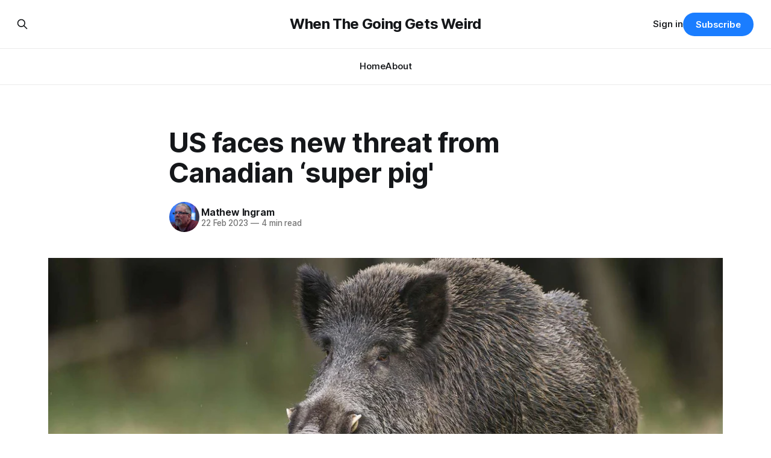

--- FILE ---
content_type: text/html; charset=utf-8
request_url: https://newsletter.mathewingram.com/us-faces-new-threat-from-canadian-super-pig/
body_size: 9646
content:
<!DOCTYPE html>
<html lang="en">
<head>

    <title>US faces new threat from Canadian ‘super pig&#x27;</title>
    <meta charset="utf-8">
    <meta name="viewport" content="width=device-width, initial-scale=1.0">
    
    <link rel="preload" as="style" href="https://newsletter.mathewingram.com/assets/built/screen.css?v=3c93a9039b">
    <link rel="preload" as="script" href="https://newsletter.mathewingram.com/assets/built/source.js?v=3c93a9039b">
    
    <link rel="preload" as="font" type="font/woff2" href="https://newsletter.mathewingram.com/assets/fonts/inter-roman.woff2?v=3c93a9039b" crossorigin="anonymous">
<style>
    @font-face {
        font-family: "Inter";
        font-style: normal;
        font-weight: 100 900;
        font-display: optional;
        src: url(https://newsletter.mathewingram.com/assets/fonts/inter-roman.woff2?v=3c93a9039b) format("woff2");
        unicode-range: U+0000-00FF, U+0131, U+0152-0153, U+02BB-02BC, U+02C6, U+02DA, U+02DC, U+0304, U+0308, U+0329, U+2000-206F, U+2074, U+20AC, U+2122, U+2191, U+2193, U+2212, U+2215, U+FEFF, U+FFFD;
    }
</style>

    <link rel="stylesheet" type="text/css" href="https://newsletter.mathewingram.com/assets/built/screen.css?v=3c93a9039b">

    <style>
        :root {
            --background-color: #ffffff
        }
    </style>

    <script>
        /* The script for calculating the color contrast has been taken from
        https://gomakethings.com/dynamically-changing-the-text-color-based-on-background-color-contrast-with-vanilla-js/ */
        var accentColor = getComputedStyle(document.documentElement).getPropertyValue('--background-color');
        accentColor = accentColor.trim().slice(1);

        if (accentColor.length === 3) {
            accentColor = accentColor[0] + accentColor[0] + accentColor[1] + accentColor[1] + accentColor[2] + accentColor[2];
        }

        var r = parseInt(accentColor.substr(0, 2), 16);
        var g = parseInt(accentColor.substr(2, 2), 16);
        var b = parseInt(accentColor.substr(4, 2), 16);
        var yiq = ((r * 299) + (g * 587) + (b * 114)) / 1000;
        var textColor = (yiq >= 128) ? 'dark' : 'light';

        document.documentElement.className = `has-${textColor}-text`;
    </script>

    <link rel="icon" href="https://newsletter.mathewingram.com/content/images/size/w256h256/format/jpeg/2022/08/Me-Perugia2.jpg" type="image/jpeg">
    <link rel="canonical" href="https://newsletter.mathewingram.com/us-faces-new-threat-from-canadian-super-pig/">
    <meta name="referrer" content="no-referrer-when-downgrade">
    
    <meta property="og:site_name" content="When The Going Gets Weird">
    <meta property="og:type" content="article">
    <meta property="og:title" content="US faces new threat from Canadian ‘super pig&#x27;">
    <meta property="og:description" content="For decades, wild pigs have been antagonizing flora and fauna in the US: gobbling up crops, spreading disease and even killing deer and elk. Now, as fears over the potential of the pig impact in the US grow, North America is also facing a new swine-related threat, as a Canadian">
    <meta property="og:url" content="https://newsletter.mathewingram.com/us-faces-new-threat-from-canadian-super-pig/">
    <meta property="og:image" content="https://newsletter.mathewingram.com/content/images/2023/02/image-115-1.png">
    <meta property="article:published_time" content="2023-02-22T14:30:25.000Z">
    <meta property="article:modified_time" content="2023-02-27T14:27:13.000Z">
    <meta property="article:publisher" content="https://www.facebook.com/ghost">
    <meta name="twitter:card" content="summary_large_image">
    <meta name="twitter:title" content="US faces new threat from Canadian ‘super pig&#x27;">
    <meta name="twitter:description" content="For decades, wild pigs have been antagonizing flora and fauna in the US: gobbling up crops, spreading disease and even killing deer and elk. Now, as fears over the potential of the pig impact in the US grow, North America is also facing a new swine-related threat, as a Canadian">
    <meta name="twitter:url" content="https://newsletter.mathewingram.com/us-faces-new-threat-from-canadian-super-pig/">
    <meta name="twitter:image" content="https://newsletter.mathewingram.com/content/images/2023/02/image-115-1.png">
    <meta name="twitter:label1" content="Written by">
    <meta name="twitter:data1" content="Mathew Ingram">
    <meta name="twitter:site" content="@ghost">
    <meta name="twitter:creator" content="@mathewi">
    <meta property="og:image:width" content="1100">
    <meta property="og:image:height" content="619">
    
    <script type="application/ld+json">
{
    "@context": "https://schema.org",
    "@type": "Article",
    "publisher": {
        "@type": "Organization",
        "name": "When The Going Gets Weird",
        "url": "https://newsletter.mathewingram.com/",
        "logo": {
            "@type": "ImageObject",
            "url": "https://newsletter.mathewingram.com/content/images/size/w256h256/format/jpeg/2022/08/Me-Perugia2.jpg",
            "width": 60,
            "height": 60
        }
    },
    "author": {
        "@type": "Person",
        "name": "Mathew Ingram",
        "image": {
            "@type": "ImageObject",
            "url": "https://www.gravatar.com/avatar/f55b866c6a9e608111b706fda77e3de8?s=250&r=x&d=mp",
            "width": 250,
            "height": 250
        },
        "url": "https://newsletter.mathewingram.com/author/mathew/",
        "sameAs": [
            "https://mathewingram.com",
            "https://x.com/mathewi"
        ]
    },
    "headline": "US faces new threat from Canadian ‘super pig&#x27;",
    "url": "https://newsletter.mathewingram.com/us-faces-new-threat-from-canadian-super-pig/",
    "datePublished": "2023-02-22T14:30:25.000Z",
    "dateModified": "2023-02-27T14:27:13.000Z",
    "image": {
        "@type": "ImageObject",
        "url": "https://newsletter.mathewingram.com/content/images/2023/02/image-115-1.png",
        "width": 1100,
        "height": 619
    },
    "description": "For decades, wild pigs have been antagonizing flora and fauna in the US: gobbling up crops, spreading disease and even killing deer and elk. Now, as fears over the potential of the pig impact in the US grow, North America is also facing a new swine-related threat, as a Canadian “super pig”, a giant, “incredibly intelligent, highly elusive” beast capable of surviving cold climates by tunneling under snow, is poised to infiltrate the north of the country. The emergence of the so-called super pig, ",
    "mainEntityOfPage": "https://newsletter.mathewingram.com/us-faces-new-threat-from-canadian-super-pig/"
}
    </script>

    <meta name="generator" content="Ghost 6.16">
    <link rel="alternate" type="application/rss+xml" title="When The Going Gets Weird" href="https://newsletter.mathewingram.com/rss/">
    <script defer src="https://cdn.jsdelivr.net/ghost/portal@~2.58/umd/portal.min.js" data-i18n="true" data-ghost="https://newsletter.mathewingram.com/" data-key="695bcc9a2128523e551983a188" data-api="https://when-the-going-gets-weird.ghost.io/ghost/api/content/" data-locale="en" crossorigin="anonymous"></script><style id="gh-members-styles">.gh-post-upgrade-cta-content,
.gh-post-upgrade-cta {
    display: flex;
    flex-direction: column;
    align-items: center;
    font-family: -apple-system, BlinkMacSystemFont, 'Segoe UI', Roboto, Oxygen, Ubuntu, Cantarell, 'Open Sans', 'Helvetica Neue', sans-serif;
    text-align: center;
    width: 100%;
    color: #ffffff;
    font-size: 16px;
}

.gh-post-upgrade-cta-content {
    border-radius: 8px;
    padding: 40px 4vw;
}

.gh-post-upgrade-cta h2 {
    color: #ffffff;
    font-size: 28px;
    letter-spacing: -0.2px;
    margin: 0;
    padding: 0;
}

.gh-post-upgrade-cta p {
    margin: 20px 0 0;
    padding: 0;
}

.gh-post-upgrade-cta small {
    font-size: 16px;
    letter-spacing: -0.2px;
}

.gh-post-upgrade-cta a {
    color: #ffffff;
    cursor: pointer;
    font-weight: 500;
    box-shadow: none;
    text-decoration: underline;
}

.gh-post-upgrade-cta a:hover {
    color: #ffffff;
    opacity: 0.8;
    box-shadow: none;
    text-decoration: underline;
}

.gh-post-upgrade-cta a.gh-btn {
    display: block;
    background: #ffffff;
    text-decoration: none;
    margin: 28px 0 0;
    padding: 8px 18px;
    border-radius: 4px;
    font-size: 16px;
    font-weight: 600;
}

.gh-post-upgrade-cta a.gh-btn:hover {
    opacity: 0.92;
}</style><script async src="https://js.stripe.com/v3/"></script>
    <script defer src="https://cdn.jsdelivr.net/ghost/sodo-search@~1.8/umd/sodo-search.min.js" data-key="695bcc9a2128523e551983a188" data-styles="https://cdn.jsdelivr.net/ghost/sodo-search@~1.8/umd/main.css" data-sodo-search="https://when-the-going-gets-weird.ghost.io/" data-locale="en" crossorigin="anonymous"></script>
    
    <link href="https://newsletter.mathewingram.com/webmentions/receive/" rel="webmention">
    <script defer src="/public/cards.min.js?v=3c93a9039b"></script>
    <link rel="stylesheet" type="text/css" href="/public/cards.min.css?v=3c93a9039b">
    <script defer src="/public/comment-counts.min.js?v=3c93a9039b" data-ghost-comments-counts-api="https://newsletter.mathewingram.com/members/api/comments/counts/"></script>
    <script defer src="/public/member-attribution.min.js?v=3c93a9039b"></script><style>:root {--ghost-accent-color: #1a7dff;}</style>
    <!-- Google tag (gtag.js) -->
<script async src="https://www.googletagmanager.com/gtag/js?id=G-SYG9KDPTBC"></script>
<script>
  window.dataLayer = window.dataLayer || [];
  function gtag(){dataLayer.push(arguments);}
  gtag('js', new Date());

  gtag('config', 'G-SYG9KDPTBC');
</script>

</head>
<body class="post-template has-sans-title has-sans-body">

<div class="gh-viewport">
    
    <header id="gh-navigation" class="gh-navigation is-stacked gh-outer">
    <div class="gh-navigation-inner gh-inner">

        <div class="gh-navigation-brand">
            <a class="gh-navigation-logo is-title" href="https://newsletter.mathewingram.com">
                    When The Going Gets Weird
            </a>
            <button class="gh-search gh-icon-button" aria-label="Search this site" data-ghost-search>
    <svg xmlns="http://www.w3.org/2000/svg" fill="none" viewBox="0 0 24 24" stroke="currentColor" stroke-width="2" width="20" height="20"><path stroke-linecap="round" stroke-linejoin="round" d="M21 21l-6-6m2-5a7 7 0 11-14 0 7 7 0 0114 0z"></path></svg></button>            <button class="gh-burger gh-icon-button" aria-label="Menu">
                <svg xmlns="http://www.w3.org/2000/svg" width="24" height="24" fill="currentColor" viewBox="0 0 256 256"><path d="M224,128a8,8,0,0,1-8,8H40a8,8,0,0,1,0-16H216A8,8,0,0,1,224,128ZM40,72H216a8,8,0,0,0,0-16H40a8,8,0,0,0,0,16ZM216,184H40a8,8,0,0,0,0,16H216a8,8,0,0,0,0-16Z"></path></svg>                <svg xmlns="http://www.w3.org/2000/svg" width="24" height="24" fill="currentColor" viewBox="0 0 256 256"><path d="M205.66,194.34a8,8,0,0,1-11.32,11.32L128,139.31,61.66,205.66a8,8,0,0,1-11.32-11.32L116.69,128,50.34,61.66A8,8,0,0,1,61.66,50.34L128,116.69l66.34-66.35a8,8,0,0,1,11.32,11.32L139.31,128Z"></path></svg>            </button>
        </div>

        <nav class="gh-navigation-menu">
            <ul class="nav">
    <li class="nav-home"><a href="https://newsletter.mathewingram.com/">Home</a></li>
    <li class="nav-about"><a href="https://newsletter.mathewingram.com/about/">About</a></li>
</ul>

        </nav>

        <div class="gh-navigation-actions">
                <button class="gh-search gh-icon-button" aria-label="Search this site" data-ghost-search>
    <svg xmlns="http://www.w3.org/2000/svg" fill="none" viewBox="0 0 24 24" stroke="currentColor" stroke-width="2" width="20" height="20"><path stroke-linecap="round" stroke-linejoin="round" d="M21 21l-6-6m2-5a7 7 0 11-14 0 7 7 0 0114 0z"></path></svg></button>                <div class="gh-navigation-members">
                            <a href="#/portal/signin" data-portal="signin">Sign in</a>
                                <a class="gh-button" href="#/portal/signup" data-portal="signup">Subscribe</a>
                </div>
        </div>

    </div>
</header>

    

<main class="gh-main">

    <article class="gh-article post">

        <header class="gh-article-header gh-canvas">

            <h1 class="gh-article-title is-title">US faces new threat from Canadian ‘super pig&#x27;</h1>

            <div class="gh-article-meta">
                <div class="gh-article-author-image instapaper_ignore">
                            <a href="/author/mathew/">
                                <img class="author-profile-image" src="https://www.gravatar.com/avatar/f55b866c6a9e608111b706fda77e3de8?s&#x3D;250&amp;r&#x3D;x&amp;d&#x3D;mp" alt="Mathew Ingram">
                            </a>
                </div>
                <div class="gh-article-meta-wrapper">
                    <h4 class="gh-article-author-name"><a href="/author/mathew/">Mathew Ingram</a></h4>
                    <div class="gh-article-meta-content">
                        <time class="gh-article-meta-date" datetime="2023-02-22">22 Feb 2023</time>
                            <span class="gh-article-meta-length"><span class="bull">—</span> 4 min read</span>
                    </div>
                </div>
            </div>

                <figure class="gh-article-image">
        <img
            srcset="/content/images/size/w320/2023/02/image-115-1.png 320w,
                    /content/images/size/w600/2023/02/image-115-1.png 600w,
                    /content/images/size/w960/2023/02/image-115-1.png 960w,
                    /content/images/size/w1200/2023/02/image-115-1.png 1200w,
                    /content/images/size/w2000/2023/02/image-115-1.png 2000w"
            sizes="(max-width: 1200px) 100vw, 1120px"
            src="/content/images/size/w1200/2023/02/image-115-1.png"
            alt="US faces new threat from Canadian ‘super pig&#x27;"
        >
    </figure>

        </header>

        <section class="gh-content gh-canvas is-body">
            <p>For decades, wild pigs have been antagonizing flora and fauna in the US: gobbling up crops, spreading disease and even killing deer and elk. Now, as fears over the potential of the pig impact in the US grow, North America is also facing a new swine-related threat, as a Canadian “super pig”, <a href="https://mathewingram.com/k9?ref=newsletter.mathewingram.com">a giant, “incredibly intelligent, highly elusive” beast</a> capable of surviving cold climates by tunneling under snow, is poised to infiltrate the north of the country. The emergence of the so-called super pig, a result of cross-breeding domestic pigs with wild boars, only adds to the problems the US faces from the swine invasion.</p><h2 id="the-time-20000-americans-packed-madison-square-garden-for-a-nazi-rally">The time 20,000 Americans packed Madison Square Garden for a Nazi rally</h2><p>Six and a half months before Adolf Hitler invaded Poland, New York City’s Madison Square Garden hosted a rally to celebrate the rise of Nazism in Germany. Inside, more than 20,000 attendees raised Nazi salutes toward a 30-foot-tall portrait of George Washington flanked by swastikas. <a href="https://mathewingram.com/ka?ref=newsletter.mathewingram.com">Outside, police and some 100,000 protestors gathered</a>. The organization behind the  1939 event was the German American Society, an anti-semitic organization that held Nazi summer camps for youth and their families during the 1930s. Youth members were present that night, as were the Ordnungsdienst, the group’s vigilante police.</p><figure class="kg-card kg-image-card"><img src="https://newsletter.mathewingram.com/content/images/2023/02/image-116.png" class="kg-image" alt loading="lazy" width="700" height="394" srcset="https://newsletter.mathewingram.com/content/images/size/w600/2023/02/image-116.png 600w, https://newsletter.mathewingram.com/content/images/2023/02/image-116.png 700w"></figure><h2 id="leonardo-da-vinci-was-ahead-of-his-time-in-understanding-gravity">Leonardo da Vinci was ahead of his time in understanding gravity</h2><p>Engineers from Caltech have discovered that Leonardo da Vinci's understanding of gravity—though not wholly accurate—was centuries ahead of his time. Da Vinci lived from 1452 to 1519 and it wasn't until almost a century later, in 1604, that Galileo Galilei would theorize that <a href="https://mathewingram.com/k6?ref=newsletter.mathewingram.com">the distance covered by a falling object was proportional</a> to the square of time elapsed, and not until the late 17th century that Sir Isaac Newton would expand on that to develop a law of universal gravitation, describing how objects are attracted to one another. Da Vinci's primary hurdle was being limited by the tools at his disposal. For example, he lacked a means of precisely measuring time as objects fell.</p><figure class="kg-card kg-image-card"><img src="https://newsletter.mathewingram.com/content/images/2023/02/image-109.png" class="kg-image" alt loading="lazy" width="960" height="540" srcset="https://newsletter.mathewingram.com/content/images/size/w600/2023/02/image-109.png 600w, https://newsletter.mathewingram.com/content/images/2023/02/image-109.png 960w" sizes="(min-width: 720px) 720px"></figure><h2 id="discovering-the-magic-world-of-slime-mold">Discovering the magic world of slime mold</h2><p>Lucy Jones writes: "The earth is stiched together with slime mold, and we are stitched with slime, too. But we have overlooked this fact of life. Slime mold is a common name which is an attempt to describe organisms that defy simple categorization. For a while, it was thought they were fungi, so <a href="https://mathewingram.com/k7?ref=newsletter.mathewingram.com">they were once classed as such. But they are not fungi at all</a>, and they live much of their lives like an animal. First, they exist as amoebae and dwell in high numbers in soil. Then they become a free-moving, hunting, foraging, predating, exploring organism in the plasmodial stage. We know more about this stage because scientists and artists have been able to observe the behavior in laboratory settings, showing that plasmodium can solve various complex problems."</p><figure class="kg-card kg-image-card"><img src="https://newsletter.mathewingram.com/content/images/2023/02/image-110.png" class="kg-image" alt loading="lazy" width="1024" height="576" srcset="https://newsletter.mathewingram.com/content/images/size/w600/2023/02/image-110.png 600w, https://newsletter.mathewingram.com/content/images/size/w1000/2023/02/image-110.png 1000w, https://newsletter.mathewingram.com/content/images/2023/02/image-110.png 1024w" sizes="(min-width: 720px) 720px"></figure><h2 id="global-warming-and-the-death-of-the-alpine-ski-resort">Global warming and the death of the alpine ski resort</h2><p>The Financial Times writes about the famous ski resort at Chamonix in the French Alps: "Go there today and it is not awe and terror the glacier evokes, but pity. It is as if a plug has been pulled and the sea of ice has all but drained away. When the cable car was installed, three metal steps led visitors on to the ice. But its level kept dropping: in 1990 they had to add <a href="https://mathewingram.com/k8?ref=newsletter.mathewingram.com">another nine steps. By 2000 there were 118</a>. Small signs on the rock record the annual level of the glacier. At first, as you clatter down the steps, the signs come quickly, but the more you descend, the bigger the gaps, the yawning intervals underlining a message impossible to ignore: glaciers are vanishing at a rate that is anything but glacial. Today there are 580 steps; more will be needed this summer."</p><figure class="kg-card kg-image-card"><img src="https://newsletter.mathewingram.com/content/images/2023/02/image-113.png" class="kg-image" alt loading="lazy" width="1260" height="840" srcset="https://newsletter.mathewingram.com/content/images/size/w600/2023/02/image-113.png 600w, https://newsletter.mathewingram.com/content/images/size/w1000/2023/02/image-113.png 1000w, https://newsletter.mathewingram.com/content/images/2023/02/image-113.png 1260w" sizes="(min-width: 720px) 720px"></figure><h2 id="when-scientists-were-convinced-that-plants-were-intelligent">When scientists were convinced that plants were intelligent</h2><p>In 1870, the American Independent ran an article from Charles Dickens’ magazine All the Year Round titled “Have Plants Intelligence?” Life itself “presupposes in its possessor, whether animal or vegetable, a faculty of sensation <a href="https://mathewingram.com/k5?ref=newsletter.mathewingram.com">that administers to its happiness, and that may consequently</a> administer to its suffering,” the author argues. This meant that plants experience pleasure and pain. Although the author suggests the scientific community had dismissed the notion of feeling plants, in fact naturalists had been asking and debating this issue for decades, studying plants like the carnivorous flytrap that caught prey and the “sensitive” mimosa that shrank upon touch. By the mid-nineteenth century a number of scientists believed that plants could at least feel, if not think.</p><figure class="kg-card kg-image-card"><img src="https://newsletter.mathewingram.com/content/images/2023/02/image-108.png" class="kg-image" alt loading="lazy" width="1000" height="820" srcset="https://newsletter.mathewingram.com/content/images/size/w600/2023/02/image-108.png 600w, https://newsletter.mathewingram.com/content/images/2023/02/image-108.png 1000w" sizes="(min-width: 720px) 720px"></figure><h2 id="portable-inflatable-garage-is-immune-to-thrown-objects">Portable, inflatable garage is immune to thrown objects</h2><figure class="kg-card kg-embed-card"><blockquote class="twitter-tweet"><p lang="en" dir="ltr">An inflatable, portable, thrown objects proof garage<br><br>[📹 WhistlinDiesel: <a href="https://t.co/UBNRrx8Ohp?ref=newsletter.mathewingram.com">https://t.co/UBNRrx8Ohp</a>]<a href="https://t.co/yyiFbw7cDm?ref=newsletter.mathewingram.com">pic.twitter.com/yyiFbw7cDm</a></p>&mdash; Massimo (@Rainmaker1973) <a href="https://twitter.com/Rainmaker1973/status/1628076142392401920?ref_src=twsrc%5Etfw&ref=newsletter.mathewingram.com">February 21, 2023</a></blockquote>
<script async src="https://platform.twitter.com/widgets.js" charset="utf-8"></script>
</figure>
        </section>

    </article>

        <div class="gh-comments gh-canvas">
            
        <script defer src="https://cdn.jsdelivr.net/ghost/comments-ui@~1.3/umd/comments-ui.min.js" data-locale="en" data-ghost-comments="https://newsletter.mathewingram.com/" data-api="https://when-the-going-gets-weird.ghost.io/ghost/api/content/" data-admin="https://when-the-going-gets-weird.ghost.io/ghost/" data-key="695bcc9a2128523e551983a188" data-title="null" data-count="true" data-post-id="63f61f7fcbda5c003dffb309" data-color-scheme="auto" data-avatar-saturation="60" data-accent-color="#1a7dff" data-comments-enabled="all" data-publication="When The Going Gets Weird" crossorigin="anonymous"></script>
    
        </div>

</main>


            <section class="gh-container is-grid gh-outer">
                <div class="gh-container-inner gh-inner">
                    <h2 class="gh-container-title">Read more</h2>
                    <div class="gh-feed">
                            <article class="gh-card post">
    <a class="gh-card-link" href="/a-young-poet-wrote-his-way-out-of-prison-in-the-early-1900s/">
            <figure class="gh-card-image">
                <img
                    srcset="/content/images/size/w160/format/webp/2026/01/1911m_Birds_Eye_View_State_Prison.format-jpeg.width-1000.jpg 160w,
                            /content/images/size/w320/format/webp/2026/01/1911m_Birds_Eye_View_State_Prison.format-jpeg.width-1000.jpg 320w,
                            /content/images/size/w600/format/webp/2026/01/1911m_Birds_Eye_View_State_Prison.format-jpeg.width-1000.jpg 600w,
                            /content/images/size/w960/format/webp/2026/01/1911m_Birds_Eye_View_State_Prison.format-jpeg.width-1000.jpg 960w,
                            /content/images/size/w1200/format/webp/2026/01/1911m_Birds_Eye_View_State_Prison.format-jpeg.width-1000.jpg 1200w,
                            /content/images/size/w2000/format/webp/2026/01/1911m_Birds_Eye_View_State_Prison.format-jpeg.width-1000.jpg 2000w"
                    sizes="320px"
                    src="/content/images/size/w600/2026/01/1911m_Birds_Eye_View_State_Prison.format-jpeg.width-1000.jpg"
                    alt="A young poet wrote his way out of prison in the early 1900s"
                    loading="lazy"
                >
            </figure>
        <div class="gh-card-wrapper">
            <h3 class="gh-card-title is-title">A young poet wrote his way out of prison in the early 1900s</h3>
                    <p class="gh-card-excerpt is-body">It was 1905 and 19-year-old Carter had just started his ten year sentence – arrested for burglarizing the station in Karlstad, MN, while hopping trains westward. He’d taken $24 to buy food and shelter. Not much is known about John Carter — in fact, that’s a penname and the public</p>
            <footer class="gh-card-meta">
<!--
             -->                    <time class="gh-card-date" datetime="2026-01-30">30 Jan 2026</time>
                <!--
         --></footer>
        </div>
    </a>
</article>
                            <article class="gh-card post">
    <a class="gh-card-link" href="/scientists-are-inventing-mirror-cells-that-could-kill-us-all/">
            <figure class="gh-card-image">
                <img
                    srcset="/content/images/size/w160/format/webp/2026/01/image-124--1-.png 160w,
                            /content/images/size/w320/format/webp/2026/01/image-124--1-.png 320w,
                            /content/images/size/w600/format/webp/2026/01/image-124--1-.png 600w,
                            /content/images/size/w960/format/webp/2026/01/image-124--1-.png 960w,
                            /content/images/size/w1200/format/webp/2026/01/image-124--1-.png 1200w,
                            /content/images/size/w2000/format/webp/2026/01/image-124--1-.png 2000w"
                    sizes="320px"
                    src="/content/images/size/w600/2026/01/image-124--1-.png"
                    alt="Scientists are inventing mirror cells that could kill us all"
                    loading="lazy"
                >
            </figure>
        <div class="gh-card-wrapper">
            <h3 class="gh-card-title is-title">Scientists are inventing mirror cells that could kill us all</h3>
                    <p class="gh-card-excerpt is-body">It’s 2036, and scientists are working on a new class of drugs. These medications are mirror-image versions of the molecules your body uses to fight disease. Their big advantage is that reverse compounds last longer because destructive enzymes don’t recognize them and rip them apart. The scientists experiment</p>
            <footer class="gh-card-meta">
<!--
             -->                    <time class="gh-card-date" datetime="2026-01-29">29 Jan 2026</time>
                <!--
         --></footer>
        </div>
    </a>
</article>
                            <article class="gh-card post">
    <a class="gh-card-link" href="/people-who-have-alzheimers-almost-never-get-cancer/">
            <figure class="gh-card-image">
                <img
                    srcset="/content/images/size/w160/format/webp/2026/01/image-109-1-2.png 160w,
                            /content/images/size/w320/format/webp/2026/01/image-109-1-2.png 320w,
                            /content/images/size/w600/format/webp/2026/01/image-109-1-2.png 600w,
                            /content/images/size/w960/format/webp/2026/01/image-109-1-2.png 960w,
                            /content/images/size/w1200/format/webp/2026/01/image-109-1-2.png 1200w,
                            /content/images/size/w2000/format/webp/2026/01/image-109-1-2.png 2000w"
                    sizes="320px"
                    src="/content/images/size/w600/2026/01/image-109-1-2.png"
                    alt="People who have Alzheimer&#x27;s almost never get cancer"
                    loading="lazy"
                >
            </figure>
        <div class="gh-card-wrapper">
            <h3 class="gh-card-title is-title">People who have Alzheimer&#x27;s almost never get cancer</h3>
                    <p class="gh-card-excerpt is-body">For decades, researchers have noted that cancer and Alzheimer’s disease are rarely found in the same person, fuelling speculation that one condition might offer some degree of protection from the other. Now, a study in mice provides a possible molecular solution to the medical mystery: a protein produced by</p>
            <footer class="gh-card-meta">
<!--
             -->                    <time class="gh-card-date" datetime="2026-01-28">28 Jan 2026</time>
                <!--
         --></footer>
        </div>
    </a>
</article>
                            <article class="gh-card post">
    <a class="gh-card-link" href="/michael-jacksons-pet-chimp-bubbles-is-now-in-his-40s/">
            <figure class="gh-card-image">
                <img
                    srcset="/content/images/size/w160/format/webp/2026/01/image-109-1-1.png 160w,
                            /content/images/size/w320/format/webp/2026/01/image-109-1-1.png 320w,
                            /content/images/size/w600/format/webp/2026/01/image-109-1-1.png 600w,
                            /content/images/size/w960/format/webp/2026/01/image-109-1-1.png 960w,
                            /content/images/size/w1200/format/webp/2026/01/image-109-1-1.png 1200w,
                            /content/images/size/w2000/format/webp/2026/01/image-109-1-1.png 2000w"
                    sizes="320px"
                    src="/content/images/size/w600/2026/01/image-109-1-1.png"
                    alt="Michael Jackson&#x27;s pet chimp Bubbles is now in his 40s"
                    loading="lazy"
                >
            </figure>
        <div class="gh-card-wrapper">
            <h3 class="gh-card-title is-title">Michael Jackson&#x27;s pet chimp Bubbles is now in his 40s</h3>
                    <p class="gh-card-excerpt is-body">Bubbles is a chimpanzee once kept as a pet by the American singer Michael Jackson, who bought him from a Texas research facility in the 1980s. Bubbles frequently traveled with Jackson, drawing attention in the media. In 1987, during the Bad world tour, Bubbles and Jackson drank tea with the</p>
            <footer class="gh-card-meta">
<!--
             -->                    <time class="gh-card-date" datetime="2026-01-27">27 Jan 2026</time>
                <!--
         --></footer>
        </div>
    </a>
</article>
                    </div>
                </div>
            </section>

    
    <footer class="gh-footer gh-outer">
    <div class="gh-footer-inner gh-inner">

        <div class="gh-footer-bar">
            <span class="gh-footer-logo is-title">
                    When The Going Gets Weird
            </span>
            <nav class="gh-footer-menu">
                <ul class="nav">
    <li class="nav-sign-up"><a href="#/portal/">Sign up</a></li>
</ul>

            </nav>
            <div class="gh-footer-copyright">
                Powered by <a href="https://ghost.org/" target="_blank" rel="noopener">Ghost</a>
            </div>
        </div>

                <section class="gh-footer-signup">
                    <h2 class="gh-footer-signup-header is-title">
                        When The Going Gets Weird
                    </h2>
                    <p class="gh-footer-signup-subhead is-body">
                        Links that interest me, and maybe you
                    </p>
                    <form class="gh-form" data-members-form>
    <input class="gh-form-input" id="footer-email" name="email" type="email" placeholder="jamie@example.com" required data-members-email>
    <button class="gh-button" type="submit" aria-label="Subscribe">
        <span><span>Subscribe</span> <svg xmlns="http://www.w3.org/2000/svg" width="32" height="32" fill="currentColor" viewBox="0 0 256 256"><path d="M224.49,136.49l-72,72a12,12,0,0,1-17-17L187,140H40a12,12,0,0,1,0-24H187L135.51,64.48a12,12,0,0,1,17-17l72,72A12,12,0,0,1,224.49,136.49Z"></path></svg></span>
        <svg xmlns="http://www.w3.org/2000/svg" height="24" width="24" viewBox="0 0 24 24">
    <g stroke-linecap="round" stroke-width="2" fill="currentColor" stroke="none" stroke-linejoin="round" class="nc-icon-wrapper">
        <g class="nc-loop-dots-4-24-icon-o">
            <circle cx="4" cy="12" r="3"></circle>
            <circle cx="12" cy="12" r="3"></circle>
            <circle cx="20" cy="12" r="3"></circle>
        </g>
        <style data-cap="butt">
            .nc-loop-dots-4-24-icon-o{--animation-duration:0.8s}
            .nc-loop-dots-4-24-icon-o *{opacity:.4;transform:scale(.75);animation:nc-loop-dots-4-anim var(--animation-duration) infinite}
            .nc-loop-dots-4-24-icon-o :nth-child(1){transform-origin:4px 12px;animation-delay:-.3s;animation-delay:calc(var(--animation-duration)/-2.666)}
            .nc-loop-dots-4-24-icon-o :nth-child(2){transform-origin:12px 12px;animation-delay:-.15s;animation-delay:calc(var(--animation-duration)/-5.333)}
            .nc-loop-dots-4-24-icon-o :nth-child(3){transform-origin:20px 12px}
            @keyframes nc-loop-dots-4-anim{0%,100%{opacity:.4;transform:scale(.75)}50%{opacity:1;transform:scale(1)}}
        </style>
    </g>
</svg>        <svg class="checkmark" xmlns="http://www.w3.org/2000/svg" viewBox="0 0 52 52">
    <path class="checkmark__check" fill="none" d="M14.1 27.2l7.1 7.2 16.7-16.8"/>
    <style>
        .checkmark {
            width: 40px;
            height: 40px;
            display: block;
            stroke-width: 2.5;
            stroke: currentColor;
            stroke-miterlimit: 10;
        }

        .checkmark__check {
            transform-origin: 50% 50%;
            stroke-dasharray: 48;
            stroke-dashoffset: 48;
            animation: stroke .3s cubic-bezier(0.650, 0.000, 0.450, 1.000) forwards;
        }

        @keyframes stroke {
            100% { stroke-dashoffset: 0; }
        }
    </style>
</svg>    </button>
    <p data-members-error></p>
</form>                </section>

    </div>
</footer>    
</div>

    <div class="pswp" tabindex="-1" role="dialog" aria-hidden="true">
    <div class="pswp__bg"></div>

    <div class="pswp__scroll-wrap">
        <div class="pswp__container">
            <div class="pswp__item"></div>
            <div class="pswp__item"></div>
            <div class="pswp__item"></div>
        </div>

        <div class="pswp__ui pswp__ui--hidden">
            <div class="pswp__top-bar">
                <div class="pswp__counter"></div>

                <button class="pswp__button pswp__button--close" title="Close (Esc)"></button>
                <button class="pswp__button pswp__button--share" title="Share"></button>
                <button class="pswp__button pswp__button--fs" title="Toggle fullscreen"></button>
                <button class="pswp__button pswp__button--zoom" title="Zoom in/out"></button>

                <div class="pswp__preloader">
                    <div class="pswp__preloader__icn">
                        <div class="pswp__preloader__cut">
                            <div class="pswp__preloader__donut"></div>
                        </div>
                    </div>
                </div>
            </div>

            <div class="pswp__share-modal pswp__share-modal--hidden pswp__single-tap">
                <div class="pswp__share-tooltip"></div>
            </div>

            <button class="pswp__button pswp__button--arrow--left" title="Previous (arrow left)"></button>
            <button class="pswp__button pswp__button--arrow--right" title="Next (arrow right)"></button>

            <div class="pswp__caption">
                <div class="pswp__caption__center"></div>
            </div>
        </div>
    </div>
</div>
<script src="https://newsletter.mathewingram.com/assets/built/source.js?v=3c93a9039b"></script>



</body>
</html>
